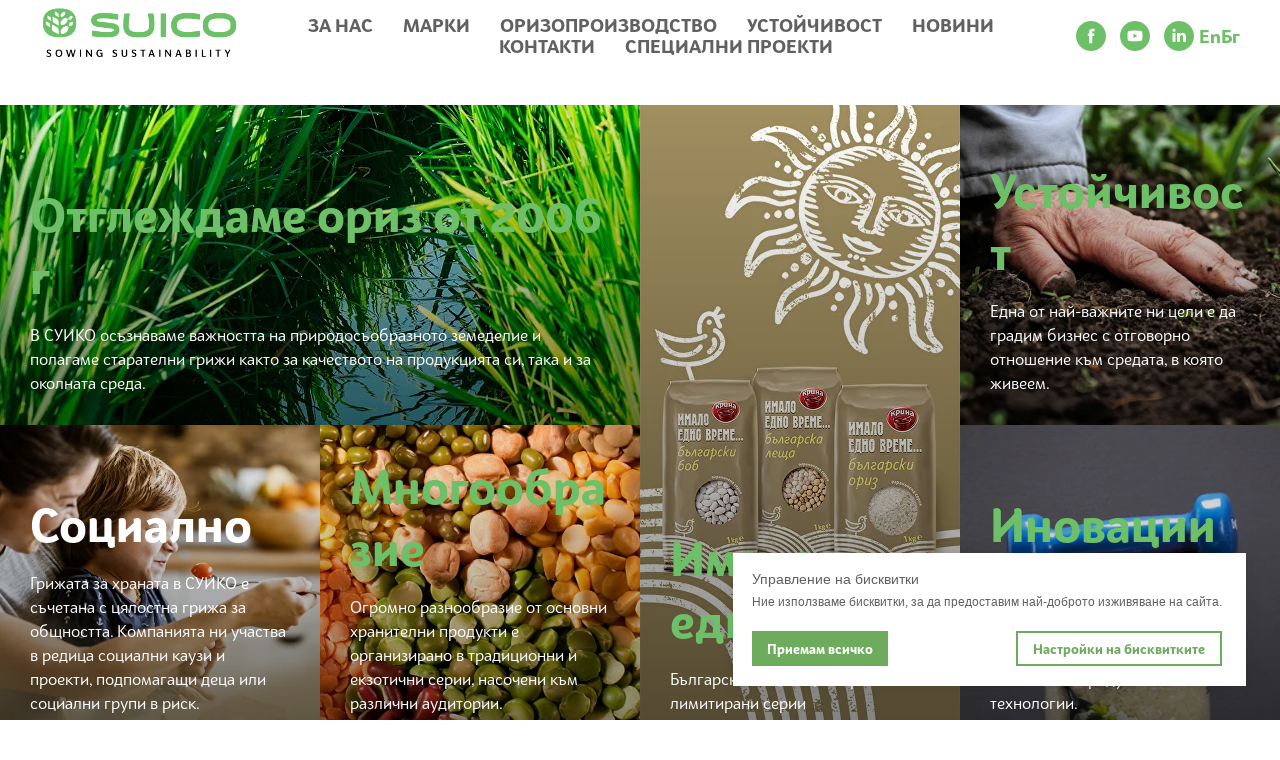

--- FILE ---
content_type: text/plain
request_url: https://www.google-analytics.com/j/collect?v=1&_v=j102&a=238631199&t=pageview&_s=1&dl=https%3A%2F%2Fsuico.eu%2F&ul=en-us%40posix&dt=Home&sr=1280x720&vp=1280x720&_u=YEBAAEABAAAAACAAI~&jid=847373199&gjid=1278293472&cid=1923470947.1769026198&tid=UA-62722437-1&_gid=1930714523.1769026198&_r=1&_slc=1&gtm=45He61k1n81MBWBB8Cv77140760za200zd77140760&gcs=G111&gcd=13r3r3r3r5l1&dma=0&tag_exp=103116026~103200004~104527907~104528501~104684208~104684211~105391252~115616986~115938465~115938468~116682877~117025848~117041587~117124380~117171315&z=639442886
body_size: -448
content:
2,cG-YKGRSECD8X